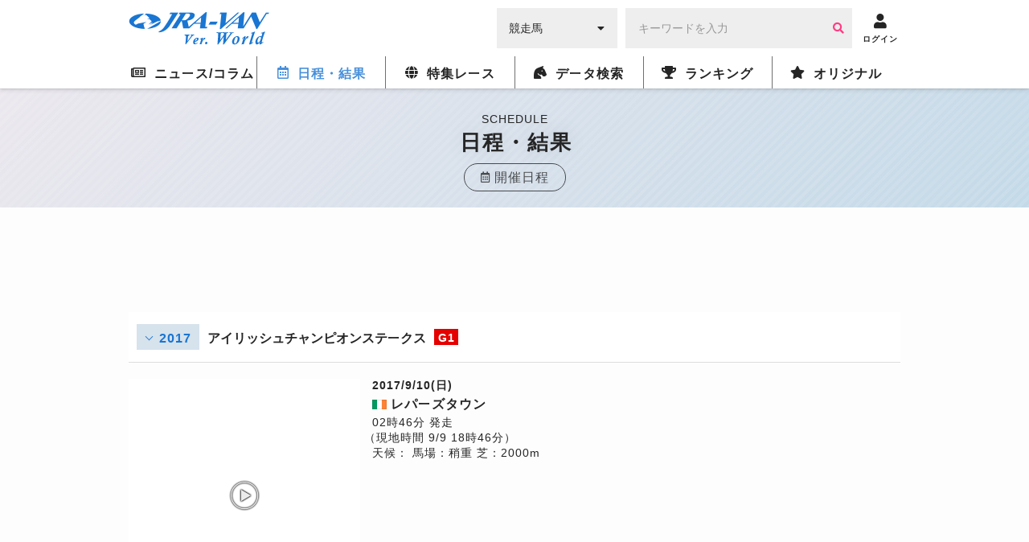

--- FILE ---
content_type: text/html; charset=UTF-8
request_url: https://world.jra-van.jp/schedule/result/M0167/
body_size: 9710
content:
<!doctype html>
	<html lang="ja">
		<head>
			<meta charset="utf-8">
			<title>アイリッシュチャンピオンステークス（G1） 2017/9/9(土) | 日程・結果 | JRA-VAN World - 海外競馬情報サイト</title>
			<meta name="keywords" content="海外競馬,凱旋門賞,ブリーダーズカップ,日本馬,フランス,アメリカ,イギリス,アイルランド,ドバイ,香港,ドバイミーティング" />
			<meta name="description" content="アイリッシュチャンピオンステークス（G1） 2017/9/9(土)の日程・結果。凱旋門賞、ブリーダーズカップなど海外競馬の日程・結果をお届けします。海外競馬の情報を網羅したJRA-VAN Ver.World。" />
			<meta name="twitter:site" content="@JRAVAN_info">
			<meta property="og:locale" content="ja_JP" />
			<meta property="og:title" content="アイリッシュチャンピオンステークス（G1） 2017/9/9(土) | 日程・結果 | JRA-VAN World - 海外競馬情報サイト">
			<meta property="og:description" content="アイリッシュチャンピオンステークス（G1） 2017/9/9(土)の日程・結果。凱旋門賞、ブリーダーズカップなど海外競馬の日程・結果をお届けします。海外競馬の情報を網羅したJRA-VAN Ver.World。">
			<meta property="og:keywords" content="海外競馬,凱旋門賞,ブリーダーズカップ,日本馬,フランス,アメリカ,イギリス,アイルランド,ドバイ,香港,ドバイミーティング">
			<meta property="og:type" content="site"/>
			<meta property="og:site_name" content="JRA-VAN Ver.World - 海外競馬"/>
			<meta property="og:image" content="https://world.jra-van.jp/img/og.png"/>

			
			
<!-- Google tag (gtag.js) -->
<script async src="https://www.googletagmanager.com/gtag/js?id=G-FV5STSV9NT"></script>
<script>
    window.dataLayer = window.dataLayer || [];
    function gtag(){dataLayer.push(arguments);}
    gtag('js', new Date());

    gtag('config', 'G-FV5STSV9NT');
</script>


<!--共通head-->
<meta name="viewport" content="width=device-width, initial-scale=1.0">
<meta name="theme-color" content="#1976d2">
<meta name="apple-mobile-web-app-capable" content="yes">
<meta name="apple-mobile-web-app-status-bar-style" content="black">
<meta name="apple-mobile-web-app-title" content="JRA-VAN Ver.World">
<link rel="apple-touch-icon" sizes="180x180" href="/apple-touch-icon.png">
<link rel="icon" sizes="192x192" href="/favicon.ico">

<link rel="preconnect" href="https://fonts.googleapis.com">
<link rel="preconnect" href="https://fonts.gstatic.com" crossorigin>
<link href="https://fonts.googleapis.com/css2?family=Zen+Kaku+Gothic+New:wght@400;700&display=swap&text=%E3%83%BC" rel="stylesheet">

<link rel="stylesheet" href="/css/jra-van.css?1754468772">
<!-- fontawesome Version 5.14.0 -->
<link rel="stylesheet" type="text/css" href="/css/webfonts/all.min.css"/>
<!-- /fontawesome Version 5.14.0 -->
<!-- slick Version 1.6.0 -->
<link rel="stylesheet" type="text/css" href="/css/slick/slick.css"/>
<!-- /slic Version 1.6.0 -->
<link rel="stylesheet" type="text/css" href="/css/autocomplete.css"/>



<script type="text/javascript" src="/js/jquery-1.11.3.min.js"></script>
<script type="text/javascript" src="/js/loading.js"></script>

<link rel="manifest" href="/manifest.json">
<script>
	function myinactive() {
		$(".page-menu-lists li").each(function() {
			if($(this).hasClass('nav_off')){
				var menu_href = $(this).find("a").attr('href');

				$(".photo-block-lists li").each(function() {
					var block_href = $(this).find("a").attr('href');
					if(menu_href == block_href){
						$(this).addClass('inactive');
					}
				});

				//			var i = $(this).index();
				//			$(".photo-block-lists li").eq(i-1).addClass('inactive');
			}
		});
	}

//レース特集ソート
function mySort(file) {
	var file_name = $(file);
	console.log(file_name);
	file_name.html(file_name.find("li").get().reverse());
}
</script>
<script src="/js/jquery.lazyload.min.js"></script>

<script async src="https://pagead2.googlesyndication.com/pagead/js/adsbygoogle.js?client=ca-pub-3535094195698091"
        crossorigin="anonymous"></script>		</head>

		<body id="schedule" class="_result">
			
			
			<div id="fb-root"></div>
			<script>(function(d, s, id) {
			  var js, fjs = d.getElementsByTagName(s)[0];
			  if (d.getElementById(id)) return;
			  js = d.createElement(s); js.id = id;
			  js.src = "//connect.facebook.net/ja_JP/sdk.js#xfbml=1&version=v2.7";
			  fjs.parentNode.insertBefore(js, fjs);
			}(document, 'script', 'facebook-jssdk'));</script>

			<header id="global-header">
	<div class="header-fix">
	<!-- <div id="header-announce">
		<a href="/covid19/">
			<p>
				<i class="fas fa-info-circle"></i>
				<span>新型コロナウイルスの競馬界への影響</span>
			</p>
		</a>
	</div> -->

	<div id="header-main" class="_inner">
		<h1><a href="/"><img src="/img/logo.png" alt="JRA-VAN Ver.World"></a></h1>
		<div class="form">
		  <form action="">
		        <div class="search-input-area">
		          <div id="search-select" class="flex-item select-box">
		            <label for="select-category">
		              <select name="select-category" id="select-category">
		              <option value="1">競走馬</option>
		              <option value="2">騎手</option>
		              <option value="3">調教師</option>
		              <option value="4">馬主</option>
		              </select>
		            </label>
		            <i class="fas fa-caret-down" aria-hidden="true"></i>
		          </div>
		          <div id="search-input" class="flex-item input-box">
		            <input type="text" size="30" name="keywords" placeholder="キーワードを入力" value="">
		            <button type="button" class="btn btn-primary"><i class="fa fa-search" aria-hidden="true"></i></button>
		          </div>
		        </div>
		      </form>
		</div>
		<div class="header__icon ico-account">
			<a href="javascript:void(0);" class="login-btn" onClick="ga('send', 'event', 'click', 'headerlogin');">
				<i class="fa fa-user" aria-hidden="true"></i>
				<span>ログイン</span>
			</a>
			<a href="javascript:void(0);" class="logout-btn">
				<i class="fa fa-user" aria-hidden="true"></i>
				<span>ログアウト</span>
			</a>
		</div>

		<div class="header__icon ico-menu">
			<a href="javascript:void(0);">
				<i class="fa fa-bars" aria-hidden="true"></i>
				<span>メニュー</span>
			</a>
		</div>
	</div>
	</div>

	<nav class="nav">
			<div class="nav__block">

				<div class="nav__list news">
					<a href="/news/" class="news-index"><i class="far fa-newspaper"></i><span>ニュース/コラム</span></a>
					<div class="nav__list__item">
						<div class="_inner">
							<a href="/news/" class="news-news"><span>ニュース</span></a>
							<a href="/column/" class="news-column"><span>コラム</span></a>
						</div>
					</div>
				</div>

				<div class="nav__list schedule">
					<a href="/schedule/" class="schedule-index"><i class="far fa-calendar-alt"></i><span>日程・結果</span></a>

					<!--
					<div class="nav__list__item">
						<div class="_inner">
							<a href="/schedule/" class="schedule-schedule"><span>日程・結果</span></a>
							<a href="/archive/" class="schedule-archive"><span>特集レース</span></a>
							<a href="/covid19/" class="schedule-covid19"><span>新型コロナウイルスの<br>競馬界への影響</a>
							<a class="_empty"></a>
						</div>
					</div>
					 -->
				</div>

				<div class="nav__list archive">
					<a href="/archive/" class="archive-index"><i class="fas fa-globe"></i><span>特集レース</span></a>
				</div>

				<div class="nav__list db">
					<a href="/db/" class="db-index"><i class="fas fa-horse-head"></i><span>データ検索</span></a>
					<div class="nav__list__item">
						<div class="_inner">
							<a href="/db/" class="db-db"><span>競馬データ検索<span class="show__sp">（競走馬/騎手/調教師/馬主）</span></span></a>
							<a href="/video/" class="video-video"><span>レース動画検索</span></a>
						</div>
					</div>
				</div>

				<div class="nav__list ranking">
					<a href="/ranking/" class="ranking-index"><i class="fas fa-trophy"></i><span>ランキング</span></a>
					<div class="nav__list__item">
						<div class="_inner">
							<a href="/ranking/" class="ranking-ranking"><span>ワールドベスト<br>レースホースランキング</span></a>
							<a href="/leading/gb/" class="ranking-leading"><span>リーディング</span></a>
						</div>
					</div>
				</div>

				<div class="nav__list original">
					<a href="/original/" class="original-index"><i class="fas fa-star"></i><span>オリジナル</span></a>
					<div class="nav__list__item">
						<div class="_inner">
							<a href="/interview/" class="original-interview"><span>インタビュー</span></a>
							<a href="/correlation/eu/" class="original-interview"><span>海外競馬人物相関図</span></a>
							<a href="/photo/" class="original-photo"><span>フォトギャラリー</span></a>
							<a href="/legendaryhorse/" class="original-legendaryhorse"><span>伝説の名馬</span></a>
							<a href="/jockey/" class="original-jockey"><span>世界のホースマン<span class="show__sp">（騎手/調教師/馬主）</span></span></a>
							<a href="/rotation/" class="original-rotation"><span>重要レースへの<br>ステップレース</span></a>
							<a href="/course/" class="original-course"><span>コース解説</span></a>
							<a href="/japanesehistory/" class="original-japanesehistory"><span>日本馬海外遠征の歴史</span></a>
							<!-- <a class="_empty"></a> -->
						</div>
					</div>
				</div>
			</div>
	</nav>
	</header>

			<div id="wrapper">
	
<div class="page__title">
  <p class="page__title__en">SCHEDULE</p>
  <h1>日程・結果</h1>
  <a href="/schedule/" class="page__title__parent"><i class="far fa-calendar-alt"></i><span>開催日程</span></a>
</div>

	<!-- Adsense -->
	<div class="googleAdsense__wrap" >
  <div class="googleAdsense googleAdsense__top">
    <script async src="https://pagead2.googlesyndication.com/pagead/js/adsbygoogle.js?client=ca-pub-3535094195698091"
        crossorigin="anonymous"></script>
    <!-- World ディスプレイ広告（上部） -->
    <ins class="adsbygoogle adsbygoogle__top"
        style="display:block"
        data-ad-client="ca-pub-3535094195698091"
        data-ad-slot="1590852330"></ins>
    <script>
        (adsbygoogle = window.adsbygoogle || []).push({});
    </script>
  </div>
</div>

	<section class="contents">
	<div class="contents__main">
		<!--年代プルダウン-->
		<div class="pull">
			<h1 class="pull__title accordion">
				<span class="pull__title__year">2017</span>
				<span class="pull__title__text">アイリッシュチャンピオンステークス</span>
				<span class="pull__title__grade _g1"><span>G1</span></span>
			</h1>
						<ul class="pull__list accordion--menu" style="display: none;">
								<li class="pull__li">
					<a href="/schedule/result/R1016241/">
						<span class="pull__li__year">2025年</span>
												<span class="icons icon_crown01"></span>
						<span class="flags flag_irl"></span>
						<span class="pull__li__horse">ドラクロワ</span>
											</a>
				</li>
								<li class="pull__li">
					<a href="/schedule/result/R1013205/">
						<span class="pull__li__year">2024年</span>
												<span class="icons icon_crown01"></span>
						<span class="flags flag_bri"></span>
						<span class="pull__li__horse">エコノミクス</span>
											</a>
				</li>
								<li class="pull__li">
					<a href="/schedule/result/R1010115/">
						<span class="pull__li__year">2023年</span>
												<span class="icons icon_crown01"></span>
						<span class="flags flag_irl"></span>
						<span class="pull__li__horse">オーギュストロダン</span>
											</a>
				</li>
								<li class="pull__li">
					<a href="/schedule/result/R1007427/">
						<span class="pull__li__year">2022年</span>
												<span class="icons icon_crown01"></span>
						<span class="flags flag_irl"></span>
						<span class="pull__li__horse">ルクセンブルク</span>
											</a>
				</li>
								<li class="pull__li">
					<a href="/schedule/result/R1005964/">
						<span class="pull__li__year">2021年</span>
												<span class="icons icon_crown01"></span>
						<span class="flags flag_irl"></span>
						<span class="pull__li__horse">セントマークスバシリカ</span>
											</a>
				</li>
								<li class="pull__li">
					<a href="/schedule/result/R1001564/">
						<span class="pull__li__year">2020年</span>
												<span class="icons icon_crown01"></span>
						<span class="flags flag_irl"></span>
						<span class="pull__li__horse">マジカル</span>
											</a>
				</li>
								<li class="pull__li">
					<a href="/schedule/result/M0498/">
						<span class="pull__li__year">2019年</span>
												<span class="icons icon_crown01"></span>
						<span class="flags flag_irl"></span>
						<span class="pull__li__horse">マジカル</span>
											</a>
				</li>
								<li class="pull__li">
					<a href="/schedule/result/M0319/">
						<span class="pull__li__year">2018年</span>
												<span class="icons icon_crown01"></span>
						<span class="flags flag_bri"></span>
						<span class="pull__li__horse">ロアリングライオン</span>
											</a>
				</li>
								<li class="pull__li current">
					<a href="/schedule/result/M0167/">
						<span class="pull__li__year">2017年</span>
												<span class="icons icon_crown01"></span>
						<span class="flags flag_bri"></span>
						<span class="pull__li__horse">デコレーテッドナイト</span>
											</a>
				</li>
								<li class="pull__li">
					<a href="/schedule/result/2045694/">
						<span class="pull__li__year">2016年</span>
												<span class="icons icon_crown01"></span>
						<span class="flags flag_fra"></span>
						<span class="pull__li__horse">アルマンゾル</span>
											</a>
				</li>
								<li class="pull__li">
					<a href="/schedule/result/605040/">
						<span class="pull__li__year">2015年</span>
												<span class="icons icon_crown01"></span>
						<span class="flags flag_bri"></span>
						<span class="pull__li__horse">ゴールデンホーン</span>
											</a>
				</li>
								<li class="pull__li">
					<a href="/schedule/result/R0000976/">
						<span class="pull__li__year">2014年</span>
												<span class="icons icon_crown01"></span>
						<span class="flags flag_bri"></span>
						<span class="pull__li__horse">ザグレーギャツビー</span>
											</a>
				</li>
								<li class="pull__li">
					<a href="/schedule/result/R0003686/">
						<span class="pull__li__year">2013年</span>
												<span class="icons icon_crown01"></span>
						<span class="flags flag_bri"></span>
						<span class="pull__li__horse">ザフューグ</span>
											</a>
				</li>
								<li class="pull__li">
					<a href="/schedule/result/R0001812/">
						<span class="pull__li__year">2012年</span>
												<span class="icons icon_crown01"></span>
						<span class="flags flag_bri"></span>
						<span class="pull__li__horse">スノーフェアリー</span>
											</a>
				</li>
							</ul>
					</div>

		<!--レース-->
		<div class="race">
			<!--レース情報-->
			<div class="race__info">
								<div class="race__info__movie">
					<a class="remodal-button" data-remodal-target="modal00" data-p="Wi1OdnFppDc" data-start="0" data-title="2017/9/10(日) アイリッシュチャンピオンステークス（G1）">
						<div class="thumb">
							<img class="lazyload" src="/img/dammy.png" data-original="https://img.youtube.com/vi/Wi1OdnFppDc/hqdefault.jpg" alt="2017/9/10(日) アイリッシュチャンピオンステークス（G1）">
							<span class="icons icon_play"></span>
						</div>
					</a>
				</div>
								<div class="race__info__text">
					<p class="date">2017/9/10(日)</p>
					<p class="place">
													<span class="flags flag_irl"></span>
							レパーズタウン											<p class="time">02時46分 発走</p>
					<p class="timejapan">（現地時間 9/9 18時46分）</p>
					<p class="detail">
						<span class="weather">天候：</span>
						<span class="going">馬場：稍重</span>
						<span class="track">芝：2000m</span>
					</p>
				</div>
			</div>

			<ul class="race__link">
								<li class="photo active">
					<a href="#race-photo">
						<p>
							<i class="fas fa-camera"></i>
							<span>フォト</span>
						</p>
					</a>
				</li>
												<li class="news active">
					<a href="#race-news">
					<p>
						<i class="fas fa-newspaper"></i>
						<span>ニュース</span>
					</p>
					</a>
				</li>
																			</ul>

			<!--レース出馬表-->
						<div class="race__table">
				<div class="table _overflow">
					<table class="table__data">
						<tbody>
							<tr>
								<th>着順</th>
								<th>馬番</th>
								<th>馬名</th>
								<th>オッズ</th>								<th>性</th>
								<th>齢</th>
								<th>重量</th>
								<th>騎手</th>
								<th>タイム<br>着差</th>
								<th>調教師</th>
								<th>ゲート番</th>
							</tr>
																																	<tr>
										<td class="_center">
											1										</td>
										<td class="_center">
											1										</td>
																					<td class="_name"><a href="/db/horse/2067499/">デコレーテッドナイト</a></td>
																															<td class="_center ">
																									26.0																							</td>
																				<td class="_center">牡</td>
										<td class="_center">5</td>
										<td class="_center">60</td>
																					<td class="_name"><a href="/db/jockey/79905/?">A．アッゼニ</a></td>
																				<td class="_center">
											2:08:36																					</td>
																					<td class="_name"><a href="/db/trainer/3298/">R．チャールトン</a></td>
																				<td class="_center">
											10										</td>
									</tr>
																																									<tr>
										<td class="_center">
											2										</td>
										<td class="_center">
											3										</td>
																					<td class="_name"><a href="/db/horse/H0722/">ポエッツワード</a></td>
																															<td class="_center ">
																									11.0																							</td>
																				<td class="_center">牡</td>
										<td class="_center">4</td>
										<td class="_center">60</td>
																					<td class="_name"><a href="/db/jockey/31684/?">J．ドイル</a></td>
																				<td class="_center">
																						1/2										</td>
																					<td class="_name"><a href="/db/trainer/69712/">M．スタウト</a></td>
																				<td class="_center">
											9										</td>
									</tr>
																																									<tr>
										<td class="_center">
											3										</td>
										<td class="_center">
											9										</td>
																					<td class="_name"><a href="/db/horse/H313/">エミネント</a></td>
																															<td class="_center _less">
																									4.0																							</td>
																				<td class="_center">牡</td>
										<td class="_center">3</td>
										<td class="_center">57.5</td>
																					<td class="_name"><a href="/db/jockey/2589/?">L．デットーリ</a></td>
																				<td class="_center">
																						1 3/4										</td>
																					<td class="_name"><a href="/db/trainer/14727/">M．ミード</a></td>
																				<td class="_center">
											1										</td>
									</tr>
																																									<tr>
										<td class="_center">
											4										</td>
										<td class="_center">
											2										</td>
																					<td class="_name"><a href="/db/horse/2139959/">ミスタームーンライトマジック</a></td>
																															<td class="_center ">
																									34.0																							</td>
																				<td class="_center">牡</td>
										<td class="_center">4</td>
										<td class="_center">60</td>
																					<td class="_name"><a href="/db/jockey/783/?">K．マニング</a></td>
																				<td class="_center">
																						3/4										</td>
																					<td class="_name"><a href="/db/trainer/788/">J．ボルジャー</a></td>
																				<td class="_center">
											5										</td>
									</tr>
																																									<tr>
										<td class="_center">
											5										</td>
										<td class="_center">
											10										</td>
																					<td class="_name"><a href="/db/horse/H414/">タージマハル</a></td>
																															<td class="_center ">
																									51.0																							</td>
																				<td class="_center">牡</td>
										<td class="_center">3</td>
										<td class="_center">57.5</td>
																					<td class="_name"><a href="/db/jockey/1156304/?">D．オブライエン</a></td>
																				<td class="_center">
																						3/4										</td>
																					<td class="_name"><a href="/db/trainer/6398/">A．オブライエン</a></td>
																				<td class="_center">
											4										</td>
									</tr>
																																									<tr>
										<td class="_center">
											6										</td>
										<td class="_center">
											8										</td>
																					<td class="_name"><a href="/db/horse/H450/">クリフスオブモハー</a></td>
																															<td class="_center ">
																									10.0																							</td>
																				<td class="_center">牡</td>
										<td class="_center">3</td>
										<td class="_center">57.5</td>
																					<td class="_name"><a href="/db/jockey/8991/?">S．ヘファナン</a></td>
																				<td class="_center">
																						短アタマ										</td>
																					<td class="_name"><a href="/db/trainer/6398/">A．オブライエン</a></td>
																				<td class="_center">
											6										</td>
									</tr>
																																									<tr>
										<td class="_center">
											7										</td>
										<td class="_center">
											7										</td>
																					<td class="_name"><a href="/db/horse/H259/">チャーチル</a></td>
																															<td class="_center _less">
																									1.7																							</td>
																				<td class="_center">牡</td>
										<td class="_center">3</td>
										<td class="_center">57.5</td>
																					<td class="_name"><a href="/db/jockey/18854/?">R．ムーア</a></td>
																				<td class="_center">
																						ハナ										</td>
																					<td class="_name"><a href="/db/trainer/6398/">A．オブライエン</a></td>
																				<td class="_center">
											2										</td>
									</tr>
																																									<tr>
										<td class="_center">
											8										</td>
										<td class="_center">
											6										</td>
																					<td class="_name">ジューコワ</td>
																															<td class="_center ">
																									11.0																							</td>
																				<td class="_center">牝</td>
										<td class="_center">5</td>
										<td class="_center">59</td>
																					<td class="_name"><a href="/db/jockey/10742/?">P．スマレン</a></td>
																				<td class="_center">
																						1										</td>
																					<td class="_name"><a href="/db/trainer/775/">D．ウェルド</a></td>
																				<td class="_center">
											3										</td>
									</tr>
																																									<tr>
										<td class="_center">
											9										</td>
										<td class="_center">
											5										</td>
																					<td class="_name"><a href="/db/horse/1974205/">ザグレーギャツビー</a></td>
																															<td class="_center ">
																									67.0																							</td>
																				<td class="_center">牡</td>
										<td class="_center">6</td>
										<td class="_center">60</td>
																					<td class="_name"><a href="/db/jockey/14618/?">D．マクドノー</a></td>
																				<td class="_center">
																						3 1/2										</td>
																					<td class="_name"><a href="/db/trainer/775/">D．ウェルド</a></td>
																				<td class="_center">
											7										</td>
									</tr>
																																									<tr>
										<td class="_center">
											10										</td>
										<td class="_center">
											4										</td>
																					<td class="_name"><a href="/db/horse/2066509/">サクセスデイズ</a></td>
																															<td class="_center ">
																									41.0																							</td>
																				<td class="_center">牡</td>
										<td class="_center">5</td>
										<td class="_center">60</td>
																					<td class="_name"><a href="/db/jockey/71936/?">S．フォーリー</a></td>
																				<td class="_center">
																						4 1/2										</td>
																					<td class="_name"><a href="/db/trainer/16700/">K．コンドン</a></td>
																				<td class="_center">
											8										</td>
									</tr>
																					</tbody>
					</table>
				</div>
				<p class="schedule__attent">
					※オッズは単勝オッズを表し、現地主催者発表のもの、またはＪＲＡによる海外競馬発売が行われたレースはＪＲＡ発表のものを記載しています。
				</p>

				
			</div>

			
			<!-- Adsense -->
			<div class="googleAdsense__wrap">
  <div class="googleAdsense">
    <script async src="https://pagead2.googlesyndication.com/pagead/js/adsbygoogle.js?client=ca-pub-3535094195698091"
        crossorigin="anonymous"></script>
    <!-- World ディスプレイ広告（記事中） -->
    <ins class="adsbygoogle"
        style="display:inline-block;width:336px;height:280px"
        data-ad-client="ca-pub-3535094195698091"
        data-ad-slot="4345008189"></ins>
    <script>
        (adsbygoogle = window.adsbygoogle || []).push({});
    </script>
  </div>
  <div class="googleAdsense">
    <script async src="https://pagead2.googlesyndication.com/pagead/js/adsbygoogle.js?client=ca-pub-3535094195698091"
        crossorigin="anonymous"></script>
    <!-- World ディスプレイ広告（記事中） -->
    <ins class="adsbygoogle"
        style="display:inline-block;width:336px;height:280px"
        data-ad-client="ca-pub-3535094195698091"
        data-ad-slot="4345008189"></ins>
    <script>
        (adsbygoogle = window.adsbygoogle || []).push({});
    </script>
  </div>
</div>
		
		<!--レースフォト-->
				<div id="race-photo" class="race__photo">
			<div class="race__colorbox">
			<h2>
				<i class="fas fa-camera"></i>
				<span class="_title-jp">フォトギャラリー</span>
				<span class="_title-en">PHOTO GALLERY</span>
			</h2>
			<div class="race__photo__inner">
				<ul>
										<li>
						<figure>
							<img src="/img/cache/59bf8e9b-8190-444f-97de-bd2f0a03011c.jpg" alt="【メイトロンS】優勝したハイドレンジア（左）と競り合うウィンター（右）。（photo by Getty Images）">
														<figcaption>【メイトロンS】優勝したハイドレンジア（左）と競り合うウィンター（右）。（photo by Getty Images）</figcaption>
													</figure>
					</li>
										<li>
						<figure>
							<img src="/img/cache/59bf8ebb-6e8c-4789-bffa-82200a03011c.jpg" alt="【モイグレアスタッドS】マジカル（手前）との競り合いを制したハッピリー（奥）。（photo by Getty Images）">
														<figcaption>【モイグレアスタッドS】マジカル（手前）との競り合いを制したハッピリー（奥）。（photo by Getty Images）</figcaption>
													</figure>
					</li>
										<li>
						<figure>
							<img src="/img/cache/59bf8ea9-11bc-43ee-8f42-bd2e0a03011c.jpg" alt="【ヴィンセントオブライエンナショナルS】快勝でG1初制覇のバーバルデクスタリティ。（photo by Getty Images）">
														<figcaption>【ヴィンセントオブライエンナショナルS】快勝でG1初制覇のバーバルデクスタリティ。（photo by Getty Images）</figcaption>
													</figure>
					</li>
										<li>
						<figure>
							<img src="/img/cache/59bf8ec5-23cc-4708-99f4-bd300a03011c.jpg" alt="【愛セントレジャー】実力の差を見せつけ圧勝したオーダーオブセントジョージ。（photo by Getty Images）">
														<figcaption>【愛セントレジャー】実力の差を見せつけ圧勝したオーダーオブセントジョージ。（photo by Getty Images）</figcaption>
													</figure>
					</li>
										<li>
						<figure>
							<img src="/img/cache/59bf8ed1-eea4-4395-bd47-bd320a03011c.jpg" alt="【愛チャンピオンS】デコレーテッドナイト（緑の勝負服）が接戦を制し優勝。（photo by Getty Images）">
														<figcaption>【愛チャンピオンS】デコレーテッドナイト（緑の勝負服）が接戦を制し優勝。（photo by Getty Images）</figcaption>
													</figure>
					</li>
										<li>
						<figure>
							<img src="/img/cache/59bf8edb-7410-499e-85c5-bd720a03011c.jpg" alt="【愛チャンピオンS】デコレーテッドナイトを3度目のG1制覇に導いたA.アッゼニ騎手。（photo by Getty Images）">
														<figcaption>【愛チャンピオンS】デコレーテッドナイトを3度目のG1制覇に導いたA.アッゼニ騎手。（photo by Getty Images）</figcaption>
													</figure>
					</li>
										<li>
						<figure>
							<img src="/img/cache/59bf8eea-b2e8-4bd4-b57d-96110a03011c.jpg" alt="【愛チャンピオンS】勝利し笑顔を見せるA.アッゼニ騎手。（photo by Getty Images）">
														<figcaption>【愛チャンピオンS】勝利し笑顔を見せるA.アッゼニ騎手。（photo by Getty Images）</figcaption>
													</figure>
					</li>
									</ul>
			</div>
			<div class="remodal__photo"><figure></figure></div>
			</div>
		</div>
		
		<!--レースニュース-->
				<div id="race-news" class="race__news">
			<h2>
				<i class="fas fa-newspaper" aria-hidden="true"></i>
				<span class="_title-jp">関連ニュース</span>
				<span class="_title-en">RELATED NEWS</span>
			</h2>
			<ul class="race__news__list lists" style="">
								<li class="news">
					<a href="/news/N0001885/">
						<div>
							<figure><img class="lazyload" src="/img/dammy.png" data-original="/img/cache/59b44c37-c808-4534-9eba-785d0a03011c.jpg" alt=""></figure>
							<div class="text">
								<div class="time-wrap">
									<p class="cat"><span class="cat-news">ニュース</span></p>
									<p class="time">09/10 13:40</p>
								</div>
								<div class="title-wrap">
																			<span class="flags flag_irl"></span>
																		<p class="inline-item text-title photo">愛チャンピオンSは英国勢が上位独占　チャーチル消化不良の7着</p>
								</div>
							</div>
						</div>
					</a>
				</li>
							</ul>
			<div class="button">
					<a href="/news/" class="button__a button--next">
						<span>ニュース一覧へ</span>
					</a>
			</div>
		</div>
		
	</div>

		<div class="button">
			<a href="/schedule/?" class="button__a button--back">
				<span>日程・結果一覧へ</span>
			</a>
		</div>
	</div>

	</section>

	<!-- Adsense -->
	<div class="googleAdsense__wrap">
  <div class="googleAdsense">
    <script async src="https://pagead2.googlesyndication.com/pagead/js/adsbygoogle.js?client=ca-pub-3535094195698091"
        crossorigin="anonymous"></script>
    <!-- World ディスプレイ広告（下部） -->
    <ins class="adsbygoogle"
        style="display:inline-block;width:336px;height:280px"
        data-ad-client="ca-pub-3535094195698091"
        data-ad-slot="1718844845"></ins>
    <script>
        (adsbygoogle = window.adsbygoogle || []).push({});
    </script>
  </div>
  <div class="googleAdsense">
    <script async src="https://pagead2.googlesyndication.com/pagead/js/adsbygoogle.js?client=ca-pub-3535094195698091"
        crossorigin="anonymous"></script>
    <!-- World ディスプレイ広告（下部） -->
    <ins class="adsbygoogle"
        style="display:inline-block;width:336px;height:280px"
        data-ad-client="ca-pub-3535094195698091"
        data-ad-slot="1718844845"></ins>
    <script>
        (adsbygoogle = window.adsbygoogle || []).push({});
    </script>
  </div>
</div>
	<div id="bread-crumb" class="outer-block pattern_st">
  <div class="inner-block">
    <ul>
      <li><a href="/">トップ</a></li>
      <li><a href="/schedule/">日程・結果</a></li><li class="current">結果</li>
    </ul>
  </div>
</div></div>

			<!--共通footer-->

<footer>
	<div class="sns">
		<h4 class="title__iron-blue"><span class="icons icon_horse_blue"></span>ソーシャルメディア</h4>
		<ul class="sns__list">
			<li class="sns__li" id="twiiter"><a href="//twitter.com/JRAVAN_info?lang=ja" target="_blank">
					<span class="icons icon_twitter" aria-hidden="true"></span>
					<span class="sr-only">Twitter</span></a>
			</li>
			<li class="sns__li" id="facebook"><a href="//www.facebook.com/jravan.official/" target="_blank">
					<span class="icons icon_facebook" aria-hidden="true"></span>
					<span class="sr-only">Facebook</span></a>
			</li>
			<li class="sns__li" id="line"><a href="//jra-van.jp/pr/line/index.html" target="_blank">
					<span class="icons icon_line" aria-hidden="true"></span>
					<span class="sr-only">LINE</span></a>
			</li>
			<li class="sns__li" id="youtube"><a href="//www.youtube.com/user/JRAVANch" target="_blank">
					<span class="icons icon_youtube" aria-hidden="true"></span>
					<span class="sr-only">Youtube</span></a>
			</li>
			<li class="sns__li" id="instagram"><a href="//www.instagram.com/jravan.official/" target="_blank">
					<span class="icons icon_instagram" aria-hidden="true"></span>
					<span class="sr-only">Instagram</span></a>
			</li>
		</ul>
		<p class="sns__note">JRA-VANでは各種ソーシャルメディアで様々な情報を発信しています。</p>
	</div>


	<div class="footer">
		<div class="pagetop"><a href="#"></a></div>
		<div class="footer__inner">
			<ul class="sitemap">
				<li class="sitemap__li"><a href="//www.jrass.jp/privacy/#privacy-info" target="_blank">個人情報について</a></li>
				<li class="sitemap__li"><a href="//www.jrass.jp/privacy/index.html" target="_blank">プライバシーポリシー</a></li>
				<li class="sitemap__li"><a href="//jra-van.jp/info/rule.html" target="_blank">利用規約</a></li>
				<li class="sitemap__li"><a href="//jra-van.jp/info/support_privacy.html" target="_blank">個人情報窓口</a></li>
				<li class="sitemap__li"><a href="//www.jrass.jp/about/profile/" target="_blank">会社概要</a></li>
				<li class="sitemap__li"><a href="//jra-van.jp/info/law.html" target="_blank">特定商取引について</a></li>
				<li class="sitemap__li"><a href="/sup/">お問い合わせ</a></li>
			</ul>

			<div class="van">
				<p class="van__link">
					<a href="//jra-van.jp/" target="_blank">競馬予想・競馬情報なら<span>JRA-VAN</span></a>
				</p>
			</div>
		</div>

		<div class="copy">
						<p class="copy__text">&copy; 2026　JRA SYSTEM SERVICE CO.,LTD. All rights reserved.<br>Photo by getty Images</p>
		</div>
	</div>
</footer>



<!--全ページ共通 modal.html-->

<link rel="stylesheet" href="/css/remodal.css">
<link rel="stylesheet" href="/css/remodal-default-theme.css">

<script>
$(document).ready(function(){
	if($('.remodal-button').length){
		if($('.contents').length){
			var contents = $('.contents');
		} else {
			var contents = $('#wrapper');
		}
		
		var modal_div = '<div class="remodal" data-remodal-id="modal00" data-remodal-options="hashTracking:false" id="remodal"></div>'
		contents.append(modal_div);

		$(document).on('click','.remodal-button', function () {
				// console.log('Modal is opening');
				var p = $(this).data('p');
				var s = $(this).data('start') ? "&start="+$(this).data('start') : "";
				$('#remodal').html('<button data-remodal-action="close" class="remodal-close"></button><h4></h4><div class="embed-container"></div>');
				if (p) {
					$('#remodal').find('h4').html($(this).data('title'));
					var i = $('<iframe frameborder="0" scrolling="no" align="middle" height="360" width="640" allowtransparency="true" allowfullscreen>').prop('src', 'https://www.youtube.com/embed/'+p+'?autoplay=1'+s);
					$('#remodal').find('.embed-container').append(i);
				}
		});

		$(document).on('closed', '.remodal', function (e) {
			// console.log('Modal is closed');
			$('#remodal').html('');
		});
	}
});
</script>

<script src="/js/remodal.js"></script>

<script>
$(document).ready(function(){
	if($('.remodal-button').length){
		if($('.remodal-overlay').length == 0){
			$('body').append('<div class="remodal-overlay remodal-is-closed" style="display: none;"></div>');
		}

		if($('.remodal-wrapper').length == 0){
			$('body').append('<div class="remodal-wrapper remodal-is-closed" style="display: none;"><div class="remodal remodal-is-initialized remodal-is-closed" data-remodal-id="modal00" data-remodal-options="hashTracking:false" id="remodal" tabindex="-1"></div></div>');
		}
	}
});
</script>

<script>
if ('serviceWorker' in navigator) {
  window.addEventListener('load',
	function(){
		navigator.serviceWorker.register('/serviceWorker.js');
	}, false);
}
</script>

<script src="https://cdnjs.cloudflare.com/ajax/libs/jquery-cookie/1.4.1/jquery.cookie.min.js"></script>
<script type="text/javascript" src="/js/slick.min.js"></script>
<script type="text/javascript" src="/js/application.js"></script>
<script type="text/javascript" src="/js/common.js?2021032202"></script>
<script>
$(function() {
	$('img.lazyload').lazyload({
		threshold: 300,
		effect: 'fadeIn',
		effect_speed: 500,
		failure_limit: 1
	});
});
</script>

			
		</body>
	</html>


--- FILE ---
content_type: text/html; charset=utf-8
request_url: https://www.google.com/recaptcha/api2/aframe
body_size: 251
content:
<!DOCTYPE HTML><html><head><meta http-equiv="content-type" content="text/html; charset=UTF-8"></head><body><script nonce="VciuHTjPJDmC7r63naq2PA">/** Anti-fraud and anti-abuse applications only. See google.com/recaptcha */ try{var clients={'sodar':'https://pagead2.googlesyndication.com/pagead/sodar?'};window.addEventListener("message",function(a){try{if(a.source===window.parent){var b=JSON.parse(a.data);var c=clients[b['id']];if(c){var d=document.createElement('img');d.src=c+b['params']+'&rc='+(localStorage.getItem("rc::a")?sessionStorage.getItem("rc::b"):"");window.document.body.appendChild(d);sessionStorage.setItem("rc::e",parseInt(sessionStorage.getItem("rc::e")||0)+1);localStorage.setItem("rc::h",'1768455409546');}}}catch(b){}});window.parent.postMessage("_grecaptcha_ready", "*");}catch(b){}</script></body></html>